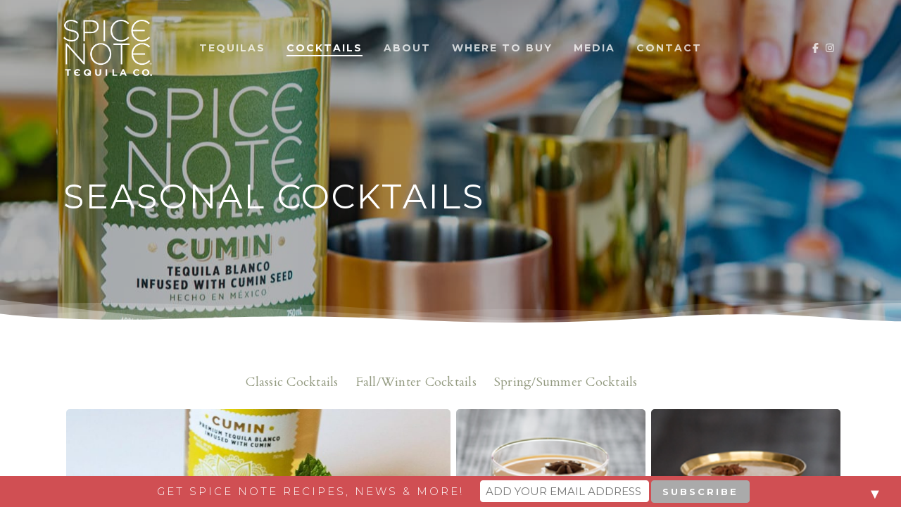

--- FILE ---
content_type: text/css
request_url: https://www.spicenotetequila.com/wp-content/themes/spicenote2019/style.css?ver=15.0.6
body_size: 6530
content:
/*
Theme Name: Spice Note 2019
Theme URI: http: //spicenotetequila.com/
Description: This is a custom theme for Spice Note Tequila
Author: Spice Note Tequila
Author URI: http: //spicenotetequila.com/
Template: salient
Version: 0.1
*/

.sn-red { color: #d04f53 !important; }
.sn-green { color: #67714d !important; }
.sn-gold, .nectar_single_testimonial { color: #84754d !important; }

.sn-goldborder:after { content: ""; display: block; width: 8%; border-bottom: 5px solid #84754d; border-bottom-width: 20%; padding-bottom: 10px; margin-bottom: 1.5em; }

.mc-footer-form .gform_wrapper form { text-align: center !important; }

/*--------------------------------------------------------
Footer
--------------------------------------------------------*/

#footer-outer #copyright p { font-family: Cardo,sans-serif !important; }

#footer-outer #copyright[data-layout="centered"] { padding: 20px 0; }

#footer-outer[data-cols="1"][data-disable-copyright="false"] #copyright { padding-bottom: 20px; }

/*--------------------------------------------------------
Homepage
--------------------------------------------------------*/

.sn-homelead h1, .sn-homelead h5 { text-shadow: 0 0 20px rgba(36,22,13,0.2), 0 0 10px rgba(36,22,13,0.5), 0 0 5px rgba(36,22,13,0.8); }

/*--------------------------------------------------------
Pages
--------------------------------------------------------*/

.single .heading-title { padding-bottom: 0; }

.page-header-overlay-color:after { opacity: 0.35; }
#page-header-bg h1 { font-size: 44px !important; line-height: 48px !important; }

i[class*="fa-"], span[class*="fa-"], .fa, .fal, .far, .fas { font-family: "Font Awesome 5 Pro" !important; }

.fa.fa-facebook, .fa.fa-twitter, .fa.fa-instagram { font-family: "Font Awesome 5 Brands" !important; }

.sn-signature { margin-bottom: 1.5rem !important; }

#page-header-bg[data-post-hs="default_minimal"] .inner-wrap > a { display: none; }

#page-header-bg[data-post-hs="default_minimal"] h1 { text-align: left !important; text-shadow: 0 0 20px rgba(36,22,13,0.2), 0 0 10px rgba(36,22,13,0.5), 0 0 5px rgba(36,22,13,0.8); }

/*--------------------------------------------------------
Forms
--------------------------------------------------------*/

.gform_wrapper .gform_footer input.button, .gform_wrapper .gform_footer input[type="submit"] { font-family: Montserrat, sans-serif; letter-spacing: 3px;
} 

/*--------------------------------------------------------
Blog
--------------------------------------------------------*/

.post-area.auto_meta_overlaid_spaced .masonry-blog-item .article-content-wrap .meta-category, .post-area.featured_img_left article .meta-category a { display: none; }

#page-header-bg[data-post-hs="default_minimal"] .inner-wrap > a { border: none; background: rgba(103,113,77,0.7) !important; font-size: 16px; letter-spacing: 3px; padding: 10px 20px; margin: 5px; }

/*--------------------------------------------------------
Age Gate Custom Styles
--------------------------------------------------------*/

.age-gate-heading.age-gate-logo img { max-width: 50%; }

.age-gate-form h2 { font-size: 20px; }

li.age-gate-form-section { list-style: none !important; }

.age-gate-input { max-width: 100px !important; }

input.age-gate-input { background: rgba(103,113,77,0.7) !important; color: #fff !important; font-size: 1.2em !important; line-height: 1 !important; }
    
.age-gate-form label { font-size: 14px; display: block; }

input.age-gate-submit { background: #d04f53 !important; font-family: Montserrat, sans-serif; text-transform: uppercase; letter-spacing: 5px; padding: 10px 20px; }

input.age-gate-submit:hover { background: #67714d !important; }

/*--------------------------------------------------------
SLP Custom Styles
--------------------------------------------------------*/

.store_locator_plus #map_sidebar.slp_results_container .no_results_found h2 { color: #d04f53 !important; font-size: 1.2em;
line-height: 1.4 !important; letter-spacing: 1px; font-weight: 700; margin-top: 30px;  }

.slp_ui_button { font-family: Montserrat, sans-serif; text-transform: uppercase; letter-spacing: 5px; padding: 10px 20px; margin-top: 10px; }

.search_item, .slp_results_container { font-family: Cardo, serif; }

.location_name { font-family: Montserrat, sans-serif; text-transform: uppercase; font-weight: 700; color: #67714d; font-size: 1em; }

.street, .phone, .website, .distance { font-size: 1rem; }

.store_locator_plus .results_wrapper { border-bottom: dashed 1px #84754d; }

img.map-title-icon { display: inline; height: 1.5rem !important; width: auto !important; margin-bottom: 0.5rem !important; }

.slp_search_container { margin-bottom: 1.5rem; }

.slp_search_container label { font-weight: 700 !important; font-size: 0.9rem; margin-bottom: 0 !important; padding-bottom: 0 !important; color: #84754d; }

input[type=text] { font-size: 1rem; }

select { font-family: Cardo, serif !important; background: rgba(0,0,0,0.04); }

/*--------------------------------------------------------
Mailchimp Top Bar Custom Styles
--------------------------------------------------------*/

body.age-restriction #mailchimp-top-bar { display: none !important; }

#mailchimp-top-bar.mctb-medium input, #mailchimp-top-bar.mctb-medium label { font-family: Montserrat, sans-serif; text-transform: uppercase; }

#mailchimp-top-bar.mctb-medium .mctb-button {
    padding: 7px 15px !important;
    letter-spacing: 3px;
    font-weight: 700;
    font-size: 13px;
}

/*--------------------------------------------------------
Media Queries
--------------------------------------------------------*/

@media only screen and (max-width: 690px) {
	body h1 { font-size: 1.8rem !important; line-height: 1.2 !important; }
	#page-header-bg[data-post-hs="default_minimal"] h1 { font-size: 1.4rem !important; line-height: 1.2 !important; font-weight: 700; }
}

@media screen and (min-color-index:0) and(-webkit-min-device-pixel-ratio:0)
{ @media {
     .nectar-video-inner { margin-right: -1rem !important;  }

}}

/* @media screen and (min-color-index:0) and(-webkit-min-device-pixel-ratio:0) { 
    @media {
        .sn-homelead .row-bg-wrap .inner-wrap.using-image .row-bg.using-image { background-image: url(https://www.spicenotetequila.com/wp-content/uploads/2019/10/spicenote_heroimg_pumpkinpiepaloma.jpg) !important; } 
    }
}

@media not all and (min-resolution:.001dpcm) { 
    @media {
        .sn-homelead .row-bg-wrap .inner-wrap.using-image .row-bg.using-image { background-image: url(https://www.spicenotetequila.com/wp-content/uploads/2019/10/spicenote_heroimg_pumpkinpiepaloma.jpg) !important; } 
    }
} */
